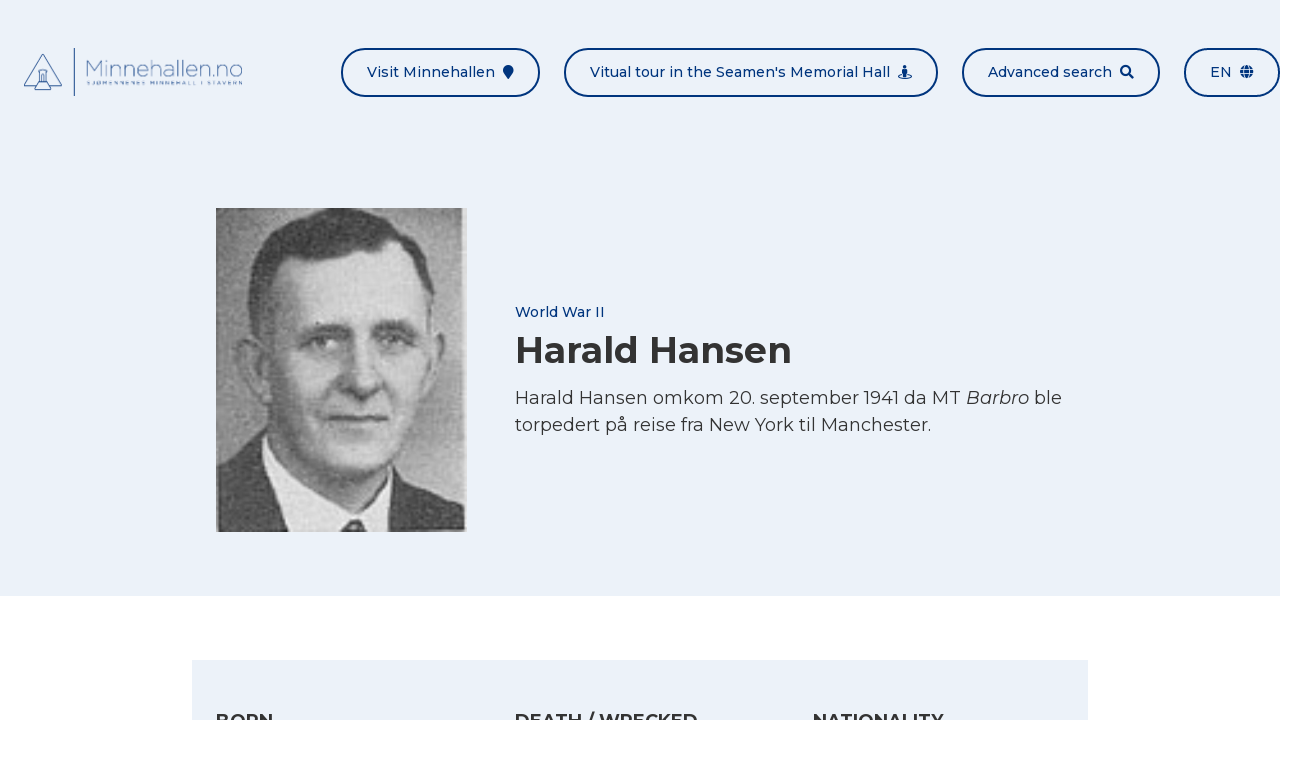

--- FILE ---
content_type: text/html; charset=UTF-8
request_url: https://minnehallen.no/personer/harald-hansen-3/?lang=en
body_size: 7164
content:

<!doctype html>
<html lang="en-US">
<head>

            <meta charset="UTF-8">
        <meta name="viewport" content="width=device-width, initial-scale=1, shrink-to-fit=no">
        <meta http-equiv="x-ua-compatible" content="ie=edge">
        <meta name='robots' content='index, follow, max-image-preview:large, max-snippet:-1, max-video-preview:-1' />
<link rel="alternate" hreflang="en" href="https://minnehallen.no/personer/harald-hansen-3/?lang=en" />
<link rel="alternate" hreflang="no" href="https://minnehallen.no/personer/harald-hansen-3/" />
<link rel="alternate" hreflang="x-default" href="https://minnehallen.no/personer/harald-hansen-3/" />

	<!-- This site is optimized with the Yoast SEO plugin v26.8 - https://yoast.com/product/yoast-seo-wordpress/ -->
	<title>Harald Hansen - Minnehallen</title>
	<link rel="canonical" href="https://minnehallen.no/personer/harald-hansen-3/" />
	<meta property="og:locale" content="en_US" />
	<meta property="og:type" content="article" />
	<meta property="og:title" content="Harald Hansen - Minnehallen" />
	<meta property="og:url" content="https://minnehallen.no/personer/harald-hansen-3/" />
	<meta property="og:site_name" content="Minnehallen" />
	<meta property="article:modified_time" content="2021-07-18T12:33:51+00:00" />
	<meta property="og:image" content="https://minnehallen.no/wp-content/uploads/2020/03/2013-01-02_181607.jpg" />
	<meta property="og:image:width" content="99" />
	<meta property="og:image:height" content="128" />
	<meta property="og:image:type" content="image/jpeg" />
	<meta name="twitter:card" content="summary_large_image" />
	<script type="application/ld+json" class="yoast-schema-graph">{"@context":"https://schema.org","@graph":[{"@type":"WebPage","@id":"https://minnehallen.no/personer/harald-hansen-3/","url":"https://minnehallen.no/personer/harald-hansen-3/","name":"Harald Hansen - Minnehallen","isPartOf":{"@id":"https://minnehallen.no/?lang=en/#website"},"primaryImageOfPage":{"@id":"https://minnehallen.no/personer/harald-hansen-3/#primaryimage"},"image":{"@id":"https://minnehallen.no/personer/harald-hansen-3/#primaryimage"},"thumbnailUrl":"https://minnehallen.no/wp-content/uploads/2020/03/2013-01-02_181607.jpg","datePublished":"2020-03-31T05:37:47+00:00","dateModified":"2021-07-18T12:33:51+00:00","breadcrumb":{"@id":"https://minnehallen.no/personer/harald-hansen-3/#breadcrumb"},"inLanguage":"en-US","potentialAction":[{"@type":"ReadAction","target":["https://minnehallen.no/personer/harald-hansen-3/"]}]},{"@type":"ImageObject","inLanguage":"en-US","@id":"https://minnehallen.no/personer/harald-hansen-3/#primaryimage","url":"https://minnehallen.no/wp-content/uploads/2020/03/2013-01-02_181607.jpg","contentUrl":"https://minnehallen.no/wp-content/uploads/2020/03/2013-01-02_181607.jpg","width":99,"height":128},{"@type":"BreadcrumbList","@id":"https://minnehallen.no/personer/harald-hansen-3/#breadcrumb","itemListElement":[{"@type":"ListItem","position":1,"name":"Hjem","item":"https://minnehallen.no/?lang=en"},{"@type":"ListItem","position":2,"name":"Harald Hansen"}]},{"@type":"WebSite","@id":"https://minnehallen.no/?lang=en/#website","url":"https://minnehallen.no/?lang=en/","name":"Minnehallen","description":"Her minnes mer enn 8000 omkomne sjøfolk fra første og andre verdenskrig","publisher":{"@id":"https://minnehallen.no/?lang=en/#organization"},"potentialAction":[{"@type":"SearchAction","target":{"@type":"EntryPoint","urlTemplate":"https://minnehallen.no/?lang=en/?s={search_term_string}"},"query-input":{"@type":"PropertyValueSpecification","valueRequired":true,"valueName":"search_term_string"}}],"inLanguage":"en-US"},{"@type":"Organization","@id":"https://minnehallen.no/?lang=en/#organization","name":"Minnehallen","url":"https://minnehallen.no/?lang=en/","logo":{"@type":"ImageObject","inLanguage":"en-US","@id":"https://minnehallen.no/?lang=en/#/schema/logo/image/","url":"https://minnehallen.no/wp-content/uploads/2020/05/minnehallen-logo-dark.png","contentUrl":"https://minnehallen.no/wp-content/uploads/2020/05/minnehallen-logo-dark.png","width":454,"height":100,"caption":"Minnehallen"},"image":{"@id":"https://minnehallen.no/?lang=en/#/schema/logo/image/"}}]}</script>
	<!-- / Yoast SEO plugin. -->


<link rel='dns-prefetch' href='//cdnjs.cloudflare.com' />
<link rel="alternate" title="oEmbed (JSON)" type="application/json+oembed" href="https://minnehallen.no/wp-json/oembed/1.0/embed?url=https%3A%2F%2Fminnehallen.no%2Fpersoner%2Fharald-hansen-3%2F%3Flang%3Den" />
<link rel="alternate" title="oEmbed (XML)" type="text/xml+oembed" href="https://minnehallen.no/wp-json/oembed/1.0/embed?url=https%3A%2F%2Fminnehallen.no%2Fpersoner%2Fharald-hansen-3%2F%3Flang%3Den&#038;format=xml" />
<style id='wp-img-auto-sizes-contain-inline-css'>
img:is([sizes=auto i],[sizes^="auto," i]){contain-intrinsic-size:3000px 1500px}
/*# sourceURL=wp-img-auto-sizes-contain-inline-css */
</style>
<link rel='stylesheet' id='wp-block-library-css' href='https://minnehallen.no/wp-includes/css/dist/block-library/style.min.css?ver=6.9' media='all' />
<style id='global-styles-inline-css'>
:root{--wp--preset--aspect-ratio--square: 1;--wp--preset--aspect-ratio--4-3: 4/3;--wp--preset--aspect-ratio--3-4: 3/4;--wp--preset--aspect-ratio--3-2: 3/2;--wp--preset--aspect-ratio--2-3: 2/3;--wp--preset--aspect-ratio--16-9: 16/9;--wp--preset--aspect-ratio--9-16: 9/16;--wp--preset--color--black: #000000;--wp--preset--color--cyan-bluish-gray: #abb8c3;--wp--preset--color--white: #ffffff;--wp--preset--color--pale-pink: #f78da7;--wp--preset--color--vivid-red: #cf2e2e;--wp--preset--color--luminous-vivid-orange: #ff6900;--wp--preset--color--luminous-vivid-amber: #fcb900;--wp--preset--color--light-green-cyan: #7bdcb5;--wp--preset--color--vivid-green-cyan: #00d084;--wp--preset--color--pale-cyan-blue: #8ed1fc;--wp--preset--color--vivid-cyan-blue: #0693e3;--wp--preset--color--vivid-purple: #9b51e0;--wp--preset--gradient--vivid-cyan-blue-to-vivid-purple: linear-gradient(135deg,rgb(6,147,227) 0%,rgb(155,81,224) 100%);--wp--preset--gradient--light-green-cyan-to-vivid-green-cyan: linear-gradient(135deg,rgb(122,220,180) 0%,rgb(0,208,130) 100%);--wp--preset--gradient--luminous-vivid-amber-to-luminous-vivid-orange: linear-gradient(135deg,rgb(252,185,0) 0%,rgb(255,105,0) 100%);--wp--preset--gradient--luminous-vivid-orange-to-vivid-red: linear-gradient(135deg,rgb(255,105,0) 0%,rgb(207,46,46) 100%);--wp--preset--gradient--very-light-gray-to-cyan-bluish-gray: linear-gradient(135deg,rgb(238,238,238) 0%,rgb(169,184,195) 100%);--wp--preset--gradient--cool-to-warm-spectrum: linear-gradient(135deg,rgb(74,234,220) 0%,rgb(151,120,209) 20%,rgb(207,42,186) 40%,rgb(238,44,130) 60%,rgb(251,105,98) 80%,rgb(254,248,76) 100%);--wp--preset--gradient--blush-light-purple: linear-gradient(135deg,rgb(255,206,236) 0%,rgb(152,150,240) 100%);--wp--preset--gradient--blush-bordeaux: linear-gradient(135deg,rgb(254,205,165) 0%,rgb(254,45,45) 50%,rgb(107,0,62) 100%);--wp--preset--gradient--luminous-dusk: linear-gradient(135deg,rgb(255,203,112) 0%,rgb(199,81,192) 50%,rgb(65,88,208) 100%);--wp--preset--gradient--pale-ocean: linear-gradient(135deg,rgb(255,245,203) 0%,rgb(182,227,212) 50%,rgb(51,167,181) 100%);--wp--preset--gradient--electric-grass: linear-gradient(135deg,rgb(202,248,128) 0%,rgb(113,206,126) 100%);--wp--preset--gradient--midnight: linear-gradient(135deg,rgb(2,3,129) 0%,rgb(40,116,252) 100%);--wp--preset--font-size--small: 13px;--wp--preset--font-size--medium: 20px;--wp--preset--font-size--large: 36px;--wp--preset--font-size--x-large: 42px;--wp--preset--spacing--20: 0.44rem;--wp--preset--spacing--30: 0.67rem;--wp--preset--spacing--40: 1rem;--wp--preset--spacing--50: 1.5rem;--wp--preset--spacing--60: 2.25rem;--wp--preset--spacing--70: 3.38rem;--wp--preset--spacing--80: 5.06rem;--wp--preset--shadow--natural: 6px 6px 9px rgba(0, 0, 0, 0.2);--wp--preset--shadow--deep: 12px 12px 50px rgba(0, 0, 0, 0.4);--wp--preset--shadow--sharp: 6px 6px 0px rgba(0, 0, 0, 0.2);--wp--preset--shadow--outlined: 6px 6px 0px -3px rgb(255, 255, 255), 6px 6px rgb(0, 0, 0);--wp--preset--shadow--crisp: 6px 6px 0px rgb(0, 0, 0);}:where(.is-layout-flex){gap: 0.5em;}:where(.is-layout-grid){gap: 0.5em;}body .is-layout-flex{display: flex;}.is-layout-flex{flex-wrap: wrap;align-items: center;}.is-layout-flex > :is(*, div){margin: 0;}body .is-layout-grid{display: grid;}.is-layout-grid > :is(*, div){margin: 0;}:where(.wp-block-columns.is-layout-flex){gap: 2em;}:where(.wp-block-columns.is-layout-grid){gap: 2em;}:where(.wp-block-post-template.is-layout-flex){gap: 1.25em;}:where(.wp-block-post-template.is-layout-grid){gap: 1.25em;}.has-black-color{color: var(--wp--preset--color--black) !important;}.has-cyan-bluish-gray-color{color: var(--wp--preset--color--cyan-bluish-gray) !important;}.has-white-color{color: var(--wp--preset--color--white) !important;}.has-pale-pink-color{color: var(--wp--preset--color--pale-pink) !important;}.has-vivid-red-color{color: var(--wp--preset--color--vivid-red) !important;}.has-luminous-vivid-orange-color{color: var(--wp--preset--color--luminous-vivid-orange) !important;}.has-luminous-vivid-amber-color{color: var(--wp--preset--color--luminous-vivid-amber) !important;}.has-light-green-cyan-color{color: var(--wp--preset--color--light-green-cyan) !important;}.has-vivid-green-cyan-color{color: var(--wp--preset--color--vivid-green-cyan) !important;}.has-pale-cyan-blue-color{color: var(--wp--preset--color--pale-cyan-blue) !important;}.has-vivid-cyan-blue-color{color: var(--wp--preset--color--vivid-cyan-blue) !important;}.has-vivid-purple-color{color: var(--wp--preset--color--vivid-purple) !important;}.has-black-background-color{background-color: var(--wp--preset--color--black) !important;}.has-cyan-bluish-gray-background-color{background-color: var(--wp--preset--color--cyan-bluish-gray) !important;}.has-white-background-color{background-color: var(--wp--preset--color--white) !important;}.has-pale-pink-background-color{background-color: var(--wp--preset--color--pale-pink) !important;}.has-vivid-red-background-color{background-color: var(--wp--preset--color--vivid-red) !important;}.has-luminous-vivid-orange-background-color{background-color: var(--wp--preset--color--luminous-vivid-orange) !important;}.has-luminous-vivid-amber-background-color{background-color: var(--wp--preset--color--luminous-vivid-amber) !important;}.has-light-green-cyan-background-color{background-color: var(--wp--preset--color--light-green-cyan) !important;}.has-vivid-green-cyan-background-color{background-color: var(--wp--preset--color--vivid-green-cyan) !important;}.has-pale-cyan-blue-background-color{background-color: var(--wp--preset--color--pale-cyan-blue) !important;}.has-vivid-cyan-blue-background-color{background-color: var(--wp--preset--color--vivid-cyan-blue) !important;}.has-vivid-purple-background-color{background-color: var(--wp--preset--color--vivid-purple) !important;}.has-black-border-color{border-color: var(--wp--preset--color--black) !important;}.has-cyan-bluish-gray-border-color{border-color: var(--wp--preset--color--cyan-bluish-gray) !important;}.has-white-border-color{border-color: var(--wp--preset--color--white) !important;}.has-pale-pink-border-color{border-color: var(--wp--preset--color--pale-pink) !important;}.has-vivid-red-border-color{border-color: var(--wp--preset--color--vivid-red) !important;}.has-luminous-vivid-orange-border-color{border-color: var(--wp--preset--color--luminous-vivid-orange) !important;}.has-luminous-vivid-amber-border-color{border-color: var(--wp--preset--color--luminous-vivid-amber) !important;}.has-light-green-cyan-border-color{border-color: var(--wp--preset--color--light-green-cyan) !important;}.has-vivid-green-cyan-border-color{border-color: var(--wp--preset--color--vivid-green-cyan) !important;}.has-pale-cyan-blue-border-color{border-color: var(--wp--preset--color--pale-cyan-blue) !important;}.has-vivid-cyan-blue-border-color{border-color: var(--wp--preset--color--vivid-cyan-blue) !important;}.has-vivid-purple-border-color{border-color: var(--wp--preset--color--vivid-purple) !important;}.has-vivid-cyan-blue-to-vivid-purple-gradient-background{background: var(--wp--preset--gradient--vivid-cyan-blue-to-vivid-purple) !important;}.has-light-green-cyan-to-vivid-green-cyan-gradient-background{background: var(--wp--preset--gradient--light-green-cyan-to-vivid-green-cyan) !important;}.has-luminous-vivid-amber-to-luminous-vivid-orange-gradient-background{background: var(--wp--preset--gradient--luminous-vivid-amber-to-luminous-vivid-orange) !important;}.has-luminous-vivid-orange-to-vivid-red-gradient-background{background: var(--wp--preset--gradient--luminous-vivid-orange-to-vivid-red) !important;}.has-very-light-gray-to-cyan-bluish-gray-gradient-background{background: var(--wp--preset--gradient--very-light-gray-to-cyan-bluish-gray) !important;}.has-cool-to-warm-spectrum-gradient-background{background: var(--wp--preset--gradient--cool-to-warm-spectrum) !important;}.has-blush-light-purple-gradient-background{background: var(--wp--preset--gradient--blush-light-purple) !important;}.has-blush-bordeaux-gradient-background{background: var(--wp--preset--gradient--blush-bordeaux) !important;}.has-luminous-dusk-gradient-background{background: var(--wp--preset--gradient--luminous-dusk) !important;}.has-pale-ocean-gradient-background{background: var(--wp--preset--gradient--pale-ocean) !important;}.has-electric-grass-gradient-background{background: var(--wp--preset--gradient--electric-grass) !important;}.has-midnight-gradient-background{background: var(--wp--preset--gradient--midnight) !important;}.has-small-font-size{font-size: var(--wp--preset--font-size--small) !important;}.has-medium-font-size{font-size: var(--wp--preset--font-size--medium) !important;}.has-large-font-size{font-size: var(--wp--preset--font-size--large) !important;}.has-x-large-font-size{font-size: var(--wp--preset--font-size--x-large) !important;}
/*# sourceURL=global-styles-inline-css */
</style>

<style id='classic-theme-styles-inline-css'>
/*! This file is auto-generated */
.wp-block-button__link{color:#fff;background-color:#32373c;border-radius:9999px;box-shadow:none;text-decoration:none;padding:calc(.667em + 2px) calc(1.333em + 2px);font-size:1.125em}.wp-block-file__button{background:#32373c;color:#fff;text-decoration:none}
/*# sourceURL=/wp-includes/css/classic-themes.min.css */
</style>
<link rel='stylesheet' id='font-awesome-css' href='https://cdnjs.cloudflare.com/ajax/libs/font-awesome/5.13.0/css/all.min.css?ver=6.9' media='all' />
<link rel='stylesheet' id='lightbox2-css' href='https://cdnjs.cloudflare.com/ajax/libs/lightbox2/2.11.3/css/lightbox.min.css?ver=6.9' media='all' />
<link rel='stylesheet' id='minnehallen-css' href='https://minnehallen.no/wp-content/themes/minnehallen/assets/css/minnehallen.css?ver=1.0.1' media='all' />
<script src="https://minnehallen.no/wp-includes/js/jquery/jquery.min.js?ver=3.7.1" id="jquery-core-js"></script>
<script src="https://minnehallen.no/wp-includes/js/jquery/jquery-migrate.min.js?ver=3.4.1" id="jquery-migrate-js"></script>
<script src="https://cdnjs.cloudflare.com/ajax/libs/lightbox2/2.11.3/js/lightbox.min.js?ver=2.11.3" id="lightbox2-js"></script>
<script src="https://cdnjs.cloudflare.com/ajax/libs/smooth-scroll/16.1.0/smooth-scroll.min.js?ver=16.1.0" id="smooth-scroll-js"></script>
<script src="https://cdnjs.cloudflare.com/ajax/libs/jquery.matchHeight/0.7.2/jquery.matchHeight-min.js?ver=0.7.2" id="match-height-js"></script>
<script src="https://cdnjs.cloudflare.com/ajax/libs/jquery.devbridge-autocomplete/1.4.10/jquery.autocomplete.min.js?ver=1.4.10" id="jquery-autocomplete-js"></script>
<script src="https://cdnjs.cloudflare.com/ajax/libs/Readmore.js/2.2.1/readmore.min.js?ver=2.2.1" id="readmore-js"></script>
<script src="https://minnehallen.no/wp-content/themes/minnehallen/assets/js/minnehallen-gallery.js?ver=1.0.1" id="minnehallen-gallery-js"></script>
<script src="https://minnehallen.no/wp-content/themes/mcwpf/assets/js/mcwpf.js?ver=1.0.0" id="mcwpf-js"></script>
<script src="https://minnehallen.no/wp-content/themes/minnehallen/assets/js/minnehallen.js?ver=1.0.1" id="minnehallen-js"></script>
<script src="https://minnehallen.no/wp-content/themes/minnehallen/assets/js/three.min.js?ver=1.0.1" id="three-js"></script>
<script src="https://minnehallen.no/wp-content/themes/minnehallen/assets/js/panolens.min.js?ver=1.0.1" id="panolens-js"></script>
<link rel="https://api.w.org/" href="https://minnehallen.no/wp-json/" /><link rel="alternate" title="JSON" type="application/json" href="https://minnehallen.no/wp-json/wp/v2/personnel/4183" /><link rel="EditURI" type="application/rsd+xml" title="RSD" href="https://minnehallen.no/xmlrpc.php?rsd" />
<meta name="generator" content="WordPress 6.9" />
<link rel='shortlink' href='https://minnehallen.no/?p=4183&#038;lang=en' />
<meta name="generator" content="WPML ver:4.8.6 stt:1,38;" />
<meta name="cdp-version" content="1.5.0" /><!-- start Simple Custom CSS and JS -->
<script>


</script>
<!-- end Simple Custom CSS and JS -->
<!-- start Simple Custom CSS and JS -->
<style>
/* Add your CSS code here.

For example:
.example {
    color: red;
}

For brushing up on your CSS knowledge, check out http://www.w3schools.com/css/css_syntax.asp

End of comment */ 

div#widget-minnehallen-info-2 {
    display: none;
}

.page-id-9601 .flex.flex-col.lg\:flex-row.lg\:items-center.py-6.lg\:-mx-6:nth-of-type(4) .w-full:first-of-type {
    display: none;
}

.page-id-9601 .flex.flex-col.lg\:flex-row.lg\:items-center.py-6.lg\:-mx-6:nth-of-type(4) .w-full:last-of-type {
    width: 100%;
}</style>
<!-- end Simple Custom CSS and JS -->
<!-- Stream WordPress user activity plugin v4.1.1 -->
<link rel="icon" href="https://minnehallen.no/wp-content/uploads/2020/05/cropped-minnehallen-gra-v2-32x32.png" sizes="32x32" />
<link rel="icon" href="https://minnehallen.no/wp-content/uploads/2020/05/cropped-minnehallen-gra-v2-192x192.png" sizes="192x192" />
<link rel="apple-touch-icon" href="https://minnehallen.no/wp-content/uploads/2020/05/cropped-minnehallen-gra-v2-180x180.png" />
<meta name="msapplication-TileImage" content="https://minnehallen.no/wp-content/uploads/2020/05/cropped-minnehallen-gra-v2-270x270.png" />
		<style id="wp-custom-css">
			@media only screen and (max-width: 1400px) {
div#banner .bg-cover {
    background-position-x: center!important;
    background-position-y: top!important;
  }
}

		</style>
		<style id="kirki-inline-styles"></style>
        <!-- Global site tag (gtag.js) - Google Analytics -->
<script async src="https://www.googletagmanager.com/gtag/js?id=UA-170810004-1"></script>
<script>
  window.dataLayer = window.dataLayer || [];
  function gtag(){dataLayer.push(arguments);}
  gtag('js', new Date());

  gtag('config', 'UA-170810004-1', { 'anonymize_ip': true });
</script>


        

</head>
<body class="font-montserrat font-normal text-gray-base wp-singular personnel-template-default single single-personnel postid-4183 wp-theme-mcwpf wp-child-theme-minnehallen mike-test-current-{4183} mike-test-norwagian-{4183}" itemscope="itemscope" itemtype="https://schema.org/WebPage">

        
    <div id="site" class="relative">

        
            <header id="header" class="mcwpf-header bg-gray lg:py-6">    
    <div class="container mx-auto flex flex-col lg:flex-row lg:items-center lg:justify-between">
        <div class="flex justify-between items-center px-6 py-6">        
            

<a class="mcwpf-brand" href="https://minnehallen.no/?lang=en">
            <img class="mcwpf-brand-image inline-block h-10 lg:h-12" src="https://minnehallen.no/wp-content/uploads/2020/05/minnehallen-bla-v2.png" alt="Minnehallen">
    </a>            
    
<button class="inline-block lg:hidden px-6 py-3 rounded-full text-xs lg:text-xs focus:outline-none bg-primary text-white"
    type="button" 
    data-toggle="class" 
    data-toggle-class="hidden" 
    data-toggle-target="#header-menu">
    Menu<span class="fas fa-grip-lines ml-2"></span>
</button>        </div>
        <ul id="header-menu" class="mcwpf-menu hidden lg:flex flex-col lg:flex-row -mx-3">
    
            <li class="mcwpf-menu-item px-3">
    
    



<a class="flex items-center lg:rounded-full px-6 py-3 font-medium bg-primary lg:bg-transparent lg:border-2 text-white text-sm no-underline lg:border-primary lg:text-primary lg:hover:bg-primary lg:hover:text-white" href="https://minnehallen.no/besok-minnehallen/?lang=en" title="Visit Minnehallen">
    Visit Minnehallen<span class="fas fa-map-marker text-sm ml-auto lg:ml-2"></span>
</a>
</li>            <li class="mcwpf-menu-item px-3">
    
    



<a class="flex items-center lg:rounded-full px-6 py-3 font-medium bg-primary lg:bg-transparent lg:border-2 text-white text-sm no-underline lg:border-primary lg:text-primary lg:hover:bg-primary lg:hover:text-white" href="https://minnehallen.no/virtuelt-besok-i-minnehallen/?lang=en" title="Vitual tour in the Seamen's Memorial Hall">
    Vitual tour in the Seamen's Memorial Hall<span class="fas fa-street-view text-sm ml-auto lg:ml-2"></span>
</a>
</li>            <li class="mcwpf-menu-item px-3">
    
    



<a class="flex items-center lg:rounded-full px-6 py-3 font-medium bg-primary lg:bg-transparent lg:border-2 text-white text-sm no-underline lg:border-primary lg:text-primary lg:hover:bg-primary lg:hover:text-white" href="https://minnehallen.no/sok-i-minnehallen/?lang=en" title="Advanced search">
    Advanced search<span class="fas fa-search text-sm ml-auto lg:ml-2"></span>
</a>
</li>        
                        <li class="mcwpf-menu-item px-3 uppercase">
                
    


    
<a class="flex items-center lg:rounded-full px-6 py-3 font-medium bg-primary lg:bg-transparent lg:border-2 text-white text-sm no-underline lg:border-primary lg:text-primary lg:hover:bg-primary lg:hover:text-white" href="#" title="en" data-toggle="class" data-toggle-class="modal-hidden" data-toggle-target="#language-modal">
    en<span class="fas fa-globe text-sm ml-auto lg:ml-2"></span>
</a>
            </li>
                            
</ul>    </div>
</header>
            <div id="content">
                    <article id="post-4183" class="post-4183 personnel type-personnel status-publish has-post-thumbnail hentry">
        
    



<header class="mcwpf-header bg-gray py-16">
    <div class="container mx-auto px-6 max-w-4xl">
        <div class="flex flex-wrap lg:items-center -mx-6 -my-3">
                            <div class="w-full lg:w-1/3 px-6 py-3">
                    <a href="https://minnehallen.no/wp-content/uploads/2020/03/2013-01-02_181607-999x0-c-default.jpg" data-lightbox="image-1" data-title="">
                        <img src="https://minnehallen.no/wp-content/uploads/2020/03/2013-01-02_181607-999x0-c-default.jpg" alt="Harald Hansen">
                    </a>
                </div>
                        <div class="w-full lg:w-2/3 px-6 py-3">
                <h1 class="mcwpf-post-title text-2xl lg:text-4xl mb-2">
                    <span class="block font-medium text-primary text-sm">World War II</span>Harald Hansen
                </h1>
                <div class="text-lg leading-normal overflow-hidden readmore" 
                    data-readmore-more-label="Read More"
                    data-readmore-less-label="Read Less">
                    <p>Harald Hansen omkom 20. september 1941 da MT <em>Barbro</em> ble torpedert på reise fra New York til Manchester.</p>

                </div>
            </div>
        </div>
    </div>
</header>        <div class="py-16">
    <div class="container mx-auto bg-gray px-6 py-12 max-w-4xl">
        <ul class="flex flex-wrap -mx-6 -my-6">
            
<li class="w-full lg:w-1/3 px-6 py-6">
    <h5 class="mb-1 uppercase">Born</h5>
    <p class="flex items-center text-lg">
                            <span>05.10.1890</span>

            </p>
</li>            
<li class="w-full lg:w-1/3 px-6 py-6">
    <h5 class="mb-1 uppercase">Death / Wrecked</h5>
    <p class="flex items-center text-lg">
                            <span>20.09.1941</span>

            </p>
</li>            
<li class="w-full lg:w-1/3 px-6 py-6">
    <h5 class="mb-1 uppercase">Nationality</h5>
    <p class="flex items-center text-lg">
                                <img class="block mr-2" src="https://minnehallen.no/wp-content/uploads/2020/03/Norge-0x18-c-default.jpg" alt="Flag">
        <span>Norway</span>

            </p>
</li>            
<li class="w-full lg:w-1/3 px-6 py-6">
    <h5 class="mb-1 uppercase">Residency</h5>
    <p class="flex items-center text-lg">
                            <span>Glemmen</span>

            </p>
</li>    
            
<li class="w-full lg:w-1/3 px-6 py-6">
    <h5 class="mb-1 uppercase">Last Ship</h5>
    <p class="flex items-center text-lg">
                    <a href="https://minnehallen.no/skip/mt-barbro/?lang=en">        <span>MT Barbro</span>
</a>
            </p>
</li>            
<li class="w-full lg:w-1/3 px-6 py-6">
    <h5 class="mb-1 uppercase">Position</h5>
    <p class="flex items-center text-lg">
                            <span>Maskinsjef</span>

            </p>
</li>        </ul>
    </div>
    <div class="container mx-auto px-6 py-12 max-w-4xl">
        <ul class="flex flex-col md:flex-row md:justify-center -m-2">
            <li class="p-2">
                
    
    
<a class="inline-flex items-center border-2 border-primary rounded-full px-6 py-3 no-underline font-medium text-xs lg:text-sm w-full md:w-auto text-center justify-center text-xs lg:text-sm bg-primary text-white hover:bg-primary-accent hover:text-white"
    href="https://minnehallen.no/?lang=en&diploma=4183"
    title="Download Diploma"
    target="_blank">
    <span>Download Diploma</span>
            <span class="fas fa-medal ml-2"></span>
    </a>            </li>
                            <li class="p-2">
                    
    
    
<a class="inline-flex items-center border-2 border-primary rounded-full px-6 py-3 no-underline font-medium text-xs lg:text-sm w-full md:w-auto text-center justify-center text-xs lg:text-sm text-primary hover:bg-primary hover:text-white"
    href="https://www.krigsseilerregisteret.no/no/sjofolk/223209/"
    title="Read more on Krigsseilerregisteret.no"
    target="_blank">
    <span>Read more on Krigsseilerregisteret.no</span>
            <span class="fas fa-chevron-right ml-2"></span>
    </a>                </li>
                    </ul>
    </div>
</div>    </article>
            </div>

            <footer id="footer" role="contentinfo" class="mcwpf-footer bg-primary text-white">
            <div class="container mx-auto px-6 py-8 text-sm text-center">
            <img class="inline-block h-12 lg:h-20" src="https://minnehallen.no/wp-content/uploads/2020/05/minnehallen-hvit-v2.png" alt="Minnehallen">
        </div>
        <div class="container mx-auto px-6 py-8 flex flex-wrap -m-3">
        <div class="w-full lg:w-1/3 p-3"><div id="widget-minnehallen-info-2" class="widget_minnehallen-info">

    
        <ul class="-my-2">
        <li class="py-2">
            <span class="fas fa-map-marker-alt mr-2"></span>
            <a href="" target="_self">
                
            </a>
        </li>
        <li class="py-2">
            <span class="fas fa-envelope mr-2"></span>
            <a href="" target="_self">
                
            </a>
        </li>
        <li class="py-2"><span class="far fa-calendar-alt mr-2"></span></li>
    </ul>

</div><div id="widget-minnehallen-info-3" class="widget_minnehallen-info">

            <h4>
            Minnesmerket
        </h4>
    
        <ul class="-my-2">
        <li class="py-2">
            <span class="fas fa-map-marker-alt mr-2"></span>
            <a href="https://www.google.com/maps/dir//Kakenveien,+3290+Stavern/@58.9919802,10.0308694,17z/data=!4m17!1m7!3m6!1s0x4646e954a8092195:0xc6e8fc5addf5ab73!2sKakenveien,+3290+Stavern!3b1!8m2!3d58.9919802!4d10.0330581!4m8!1m0!1m5!1m1!1s0x4646e954a8092195:0xc6e8fc5addf5ab73!2m2!1d10.0330581!2d58.9919802!3e3" target="_blank">
                Kakenveien, 3290 Stavern
            </a>
        </li>
        <li class="py-2">
            <span class="fas fa-envelope mr-2"></span>
            <a href="mailto:post@dnas.no" target="_self">
                post@dnas.no
            </a>
        </li>
        <li class="py-2"><span class="far fa-calendar-alt mr-2"></span>15. mai til 31. august, kl. 11.00–17.30. </li>
    </ul>

</div></div>
        <div class="w-full lg:w-1/3 p-3"><div id="widget-text-3" class="widget_text"><h4>Website</h4>			<div class="textwidget"><p>The website Minnehallen.no is maintained by Centre for the History of Seafarers at War, a part of ARKIVET Peace and Human Rights Centre.</p>
<p><a href="https://arkivet.no/" target="_blank" rel="noopener">Visit Arkivet.no</a></p>
<p><a href="mailto:minnehallen@arkivet.no">minnehallen@arkivet.no</a></p>
</div>
		</div></div>
        <div class="w-full lg:w-1/3 p-3"><div id="widget-minnehallen-accordion-3" class="widget_minnehallen-accordion">

            <h4>
            Other useful websites
        </h4>
    
        <div class="accordion">
                    <div class="accordion-item lg:first:-mt-3">
                <h5 class="accordion-title flex items-center font-normal text-base justify-between py-3 lg:px-3 m-0 cursor-pointer">
                    <span class="underline">Krigsseilerregisteret.no</span>
                    <span class="fas fa-chevron-right"></span>
                </h5>
                <div class="accordion-content bg-primary-accent p-3" style="display:none">
                    <p>Information about all Norwegian seafarers and ships that sailed during the Second World War, the Navy and foreign seafarers included.</p>
<p><a href="https://www.krigsseilerregisteret.no/en" target="_blank" rel="noopener" data-mce-href="https://www.krigsseilerregisteret.no/en">Visit Krigsseilerregisteret.no</a></p>

                </div>
            </div>
                    <div class="accordion-item lg:first:-mt-3">
                <h5 class="accordion-title flex items-center font-normal text-base justify-between py-3 lg:px-3 m-0 cursor-pointer">
                    <span class="underline">Warsailors.com</span>
                    <span class="fas fa-chevron-right"></span>
                </h5>
                <div class="accordion-content bg-primary-accent p-3" style="display:none">
                    <p>A compehensive website which is particularly rich on information about Norwegian ships in the Second World War.</p>
<p><a href="http://www.Warsailors.com" target="_blank" rel="noopener" data-mce-href="http://www.Warsailors.com">Visit Warsailors.com</a></p>

                </div>
            </div>
                    <div class="accordion-item lg:first:-mt-3">
                <h5 class="accordion-title flex items-center font-normal text-base justify-between py-3 lg:px-3 m-0 cursor-pointer">
                    <span class="underline">Commonwealth War Graves Commission</span>
                    <span class="fas fa-chevron-right"></span>
                </h5>
                <div class="accordion-content bg-primary-accent p-3" style="display:none">
                    <p>Documents fallen soldiers and seamen from the British Commonwealth in bothe world wars, those who served on Norwegian ships included.</p>
<p><a href="http://www.Cwgc.org" target="_blank" rel="noopener" data-mce-href="http://www.Cwgc.org">Visit Cwgc.org</a></p>

                </div>
            </div>
                    <div class="accordion-item lg:first:-mt-3">
                <h5 class="accordion-title flex items-center font-normal text-base justify-between py-3 lg:px-3 m-0 cursor-pointer">
                    <span class="underline">Uboat.net</span>
                    <span class="fas fa-chevron-right"></span>
                </h5>
                <div class="accordion-content bg-primary-accent p-3" style="display:none">
                    <p>On the basis of torpedoed ships by German submarines in both world wars, there is a great deal of information about the submarines and their crew. There are also names of the crews on the allied merchant ships that were sunk.</p>
<p><a href="http://www.Uboat.net" target="_blank" rel="noopener" data-mce-href="http://www.Uboat.net">Visit Uboat.net</a></p>

                </div>
            </div>
            </div>

</div></div>
    </div>
    <div class="container mx-auto px-6 py-8 text-sm text-center">
        
<span class="">© 2026 Minnehallen.no</span>
   
                    | <a class="underline" href="https://minnehallen.no/personvern/?lang=en" target="_self">Personvern</a>
                    | <a class="underline" href="https://fjellvann.no" target="_blank">Website by Fjellvann</a>
            </div>
</footer>

    <div id="language-modal" class="modal modal-hidden">
        <div class="modal-dialog">
            <header class="modal-header">
                <h5 class="text-base m-0">Select Language</h5>
                <a class="hover:text-primary" href="#" data-toggle="class" data-toggle-class="modal-hidden" data-toggle-target="#language-modal">
                    <span class="fas fa-times"></span>
                </a>
            </header>
            <div class="modal-body">
                <ul>
                                            <li>
                            <a class="flex items-center px-6 py-4 border-t-2 border-gray-accent font-medium no-underline hover:bg-primary hover:text-white" 
                                href="https://minnehallen.no/personer/harald-hansen-3/?lang=en">
                                <img class="inline-block mr-2" src="https://minnehallen.no/wp-content/plugins/sitepress-multilingual-cms/res/flags/en.png" alt="English">
                                <span>English</span>
                            </a>
                        </li>
                                            <li>
                            <a class="flex items-center px-6 py-4 border-t-2 border-gray-accent font-medium no-underline hover:bg-primary hover:text-white" 
                                href="https://minnehallen.no/personer/harald-hansen-3/">
                                <img class="inline-block mr-2" src="https://minnehallen.no/wp-content/plugins/sitepress-multilingual-cms/res/flags/no.png" alt="Norsk bokmål">
                                <span>Norsk bokmål</span>
                            </a>
                        </li>
                                    </ul>
            </div>
        </div>
    </div>

        
    </div>

            <script type="speculationrules">
{"prefetch":[{"source":"document","where":{"and":[{"href_matches":"/*"},{"not":{"href_matches":["/wp-*.php","/wp-admin/*","/wp-content/uploads/*","/wp-content/*","/wp-content/plugins/*","/wp-content/themes/minnehallen/*","/wp-content/themes/mcwpf/*","/*\\?(.+)"]}},{"not":{"selector_matches":"a[rel~=\"nofollow\"]"}},{"not":{"selector_matches":".no-prefetch, .no-prefetch a"}}]},"eagerness":"conservative"}]}
</script>

        
    
    </body>
</html>